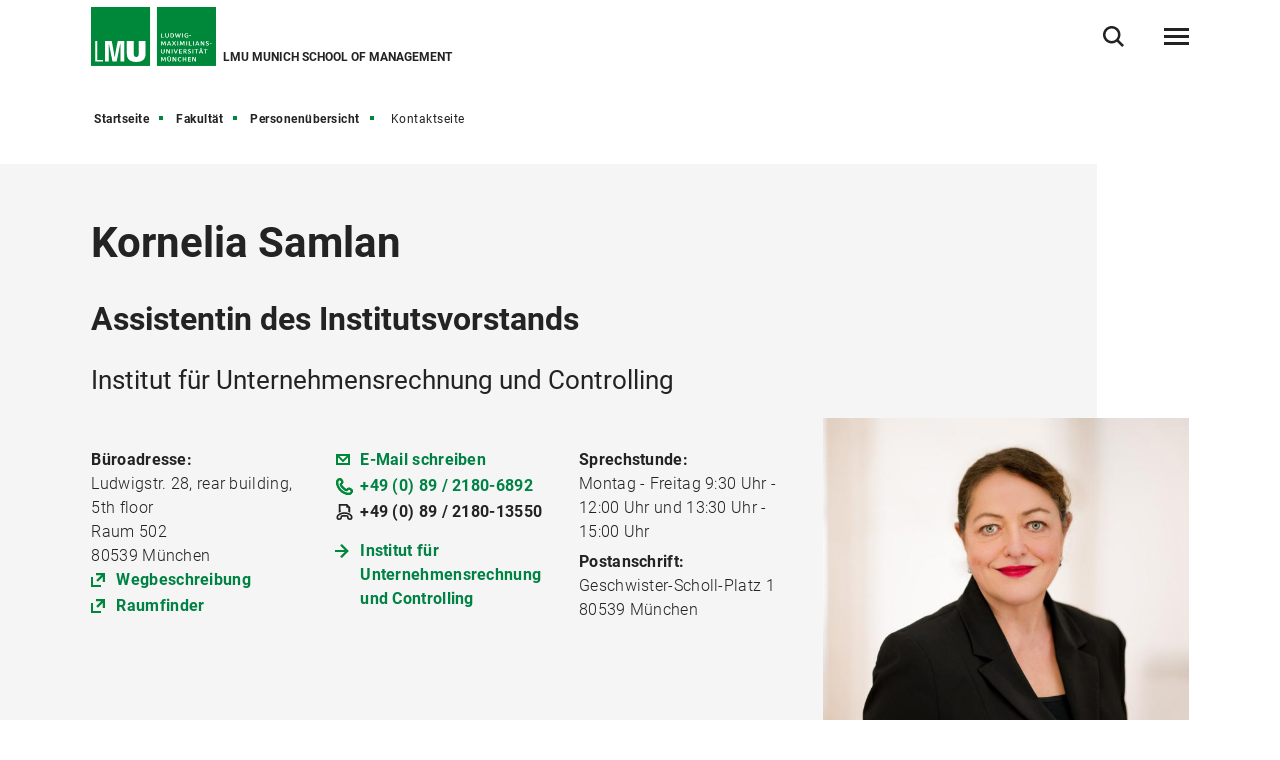

--- FILE ---
content_type: text/html
request_url: https://www.som.lmu.de/de/fakultaet/personenuebersicht/kontaktseite/kornelia-samlan-941ffa74.html
body_size: 5342
content:
<!DOCTYPE html>
<!--[if lt IE 7]>      <html lang="de" class="no-js lt-ie9 lt-ie8 lt-ie7"> <![endif]-->
<!--[if IE 7]>         <html lang="de" class="no-js lt-ie9 lt-ie8"> <![endif]-->
<!--[if IE 8]>         <html lang="de" class="no-js lt-ie9"> <![endif]-->
<!--[if gt IE 8]><!-->
<html lang="de" class="no-js"> <!--<![endif]-->
	<head>
<meta charset="utf-8"/>
<meta http-equiv="X-UA-Compatible" content="IE=Edge"/>
<meta name="viewport" content="width=device-width"/>
<meta name="language" content="de" />
<meta name="keywords" content="Person, Adresse, Funktion,BWL, BWL LMU, SOM, Betriebswirtschaft, Management, Management LMU, BWL München, Management Munich, bwl studium, bwl studium münchen, bwl bachelor, bwl master, bwl studium voraussetzungen, bwl nc" />
<meta name="description" content="Detailierte Informationen zur Person" />
	<meta name="twitter:card" content="summary" />
	<meta name="twitter:site" content="@LMU_Muenchen" />
	<meta property="og:url" content="https://www.som.lmu.de/de/fakultaet/personenuebersicht/kontaktseite/kornelia-samlan-941ffa74.html" />
	<meta property="og:type" content="website" />
	<meta property="og:title" content="Kontaktseite" />
		<meta property="og:image" content="https://cms-cdn.lmu.de/assets/img/Logo_LMU_og.png" />
		<meta property="og:image:width" content="1200" />
		<meta property="og:image:height" content="567" />
		<meta name="twitter:image" content="https://cms-cdn.lmu.de/assets/img/Logo_LMU_og.png" />
		<meta name="twitter:image:alt" content="Logo Ludwig Maximilians Universität München" />
		<meta property="og:image:alt" content="Logo Ludwig Maximilians Universität München" />
<meta name="Publisher" content="Ludwig-Maximilians-Universität München, Geschwister-Scholl-Platz 1, 80539 München" />
<meta name="Revisit" content="After 2 Days" />
<meta name="robots" content="index,follow">
<title>Kontaktseite - LMU Munich School of Management - LMU München</title>
<link rel="preload" href="https://cms-cdn.lmu.de/assets/fonts/roboto-v18-latin-300.woff2" as="font" type="font/woff2" crossorigin>
<link rel="preload" href="https://cms-cdn.lmu.de/assets/fonts/roboto-v18-latin-regular.woff2" as="font" type="font/woff2" crossorigin>
<link rel="preload" href="https://cms-cdn.lmu.de/assets/fonts/roboto-v18-latin-italic.woff2" as="font" type="font/woff2" crossorigin>
<link rel="preload" href="https://cms-cdn.lmu.de/assets/fonts/roboto-v18-latin-700.woff2" as="font" type="font/woff2" crossorigin>
<link rel="preload" href="https://cms-cdn.lmu.de/assets/fonts/robotoserif-semibold.woff2" as="font" type="font/woff2" crossorigin>
<link rel="stylesheet" href="https://cms-cdn.lmu.de/assets/css/app.bundle.css"/>
<link rel="stylesheet" href="https://cms-cdn.lmu.de/assets/css/person.bundle.css"/>
<script src="https://cms-cdn.lmu.de/assets/scripts/jquery-3.5.1.min.js"></script>
<!-- Integration aller js-files zur Darstellung von Vue -->
<script src="https://cms-cdn.lmu.de/assets/vuejs/v3_3_4_vue_min.js"></script>
<script src="https://cms-cdn.lmu.de/assets/vuejs/v4_0_2_vuex.min.js"></script>
<script src="https://cms-cdn.lmu.de/assets/vuejs/v4_2_6_es6-promise_auto.min.js"></script>
<script src="https://cms-cdn.lmu.de/assets/vuejs/v0_18_0_axios.min.js"></script>
<link rel="shortcut icon" href="https://cms-cdn.lmu.de/assets/img/favicon.ico" type="image/x-icon">
<link rel="icon" href="https://cms-cdn.lmu.de/assets/img/favicon.ico" type="image/x-icon">	
		<!-- Matomo -->
		<script>
		  var _paq = window._paq = window._paq || [];
		  /* tracker methods like "setCustomDimension" should be called before "trackPageView" */
		  _paq.push(['trackPageView']);
		  _paq.push(['enableLinkTracking']);
		  (function() {
		    var u="https://web-analytics.lmu.de/";
		    _paq.push(["disableCookies"]);
		    _paq.push(['setTrackerUrl', u+'matomo.php']);
		    _paq.push(['setSiteId', '154']);
		    var d=document, g=d.createElement('script'), s=d.getElementsByTagName('script')[0];
		    g.type='text/javascript'; g.async=true; g.src=u+'matomo.js'; s.parentNode.insertBefore(g,s);
		  })();
		</script>
		<!-- End Matomo Code -->
	</head>
	<body >
        <nav class="c-skiplinks" data-js-module="skiplinks" data-js-item="skip-links">
	<h6 class="skiplinks__headline">Navigation und Service</h6>
	<p class="skiplinks__text"><em>Direkt zu:</em></p>
		<ul class="skiplink__list">
				<li class="skiplink__list-item">
					<a class="skiplink__link" href="#r-main">Inhalt</a>
				</li>
				<li class="skiplink__list-item">
					<a class="skiplink__link" data-js-item="skip-links-nav" href="#stacknav">Hauptnavigation</a>
				</li>
				<li class="skiplink__list-item">
					<a class="skiplink__link"
					   data-js-item="skip-links-search" href="#r-search">Suche</a>
				</li>
		</ul>
</nav> 
		<header id="header" class="c-header" data-js-module="header" data-js-item="header"> <div class="grid__container"> <div class="grid__row"> <div class="header__wrapper"> <a class="header__logo-wrapper" href="https://www.som.lmu.de/de/"><img class="header__logo" src="https://cms-cdn.lmu.de/assets/img/Logo_LMU.svg" alt="Logo Ludwig Maximilians Universität München"/></a> <div class="header__facilities-title"> <span>LMU Munich School of Management</span> </div> <div class="header__navigation-wrapper"> <nav class="c-main-navigation" data-js-module="main-navigation"> <h2 class="main-navigation__headline">Hauptnavigation</h2> <ul class="main-navigation__list"> <li class="main-navigation__list-item"> <a href="https://www.som.lmu.de/de/fakultaet/fakultaet/" class="main-navigation__list-link" ><span class="main-navigation__list-link-text" >Fakultät</span></a> </li> <li class="main-navigation__list-item"> <a href="https://www.som.lmu.de/de/studium/" class="main-navigation__list-link" ><span class="main-navigation__list-link-text" >Studium</span></a> </li> <li class="main-navigation__list-item"> <a href="https://www.som.lmu.de/de/forschung/" class="main-navigation__list-link" ><span class="main-navigation__list-link-text" >Forschung</span></a> </li> <li class="main-navigation__list-item is-bordered is-language"> <a class="main-navigation__list-link" href=" ../../../../en/faculty/people-overview/contact-page/kornelia-samlan-941ffa74.html " title="Zur englischen Sprachversion / Switch to English"> <span class="main-navigation__list-link-text" lang="en">EN</span> <span class="main-navigation__list-link-text-a11y" lang="en">Zur englischen Sprachversion / Switch to English</span> </a> </li> <li class="main-navigation__list-item is-bordered is-search"> <button type="button" class="main-navigation__list-link is-search" data-js-item="toggle-search"> <span class="main-navigation__list-link-text">Suche öffnen/schließen</span> </button> </li> <li id="hamburgermenu" class="main-navigation__list-item is-bordered is-last"> <hamburger-menu-app></hamburger-menu-app> </li> </ul> </nav> </div> </div> </div> </div> </header>
<script>
		var url_json_mainnav = "https://www.som.lmu.de/site_tech/json-hauptnavigation/standard-json-generierungsseite.json";
		url_json_mainnav = url_json_mainnav + "?nocache=" + (new Date()).getTime();
	function vuenaviload() {LmuStackNavigation.init({config: {menuId: "918213",url: url_json_mainnav,fallbackError: {title: "Die Navigation funktioniert gerade nicht!",text: "Wir arbeiten daran. Bitte nutzen Sie bis dahin die Sitemap zum Navigieren in der Website."},lngVersions: {"settings": {"navigationClasses": "is-language","navigationJsItem": "2"},"content": {"headline": "Sprachversion","linkID": "918213","items": [{"settings": {"itemClasses": ""},"content": {"link": {"settings": {"linkClasses": ""},"content": {"linkHref": "https://www.som.lmu.de/en/faculty/people-overview/contact-page/kornelia-samlan-941ffa74.html","linkText": "English","linkLang": "en","linkTextA11y": "Zur englischen Sprachversion / Switch to English","linkID": "918213"}}}}]}}}});};
	window.addEventListener("load", vuenaviload);
</script>
<div id="stacknav">
<stack-navigation-app></stack-navigation-app>
</div>
<div id="mobilenav">
<mobile-navigation-app></mobile-navigation-app>
</div>
		<main id="r-main" data-js-item="main">
<nav class="c-breadscroller" data-js-module="scroll-indicator" data-js-options='{&quot;scrollToEnd&quot;:true}'>
		<div class="grid__container" data-nosnippet="true">
			<div class="grid__row">
				<strong class="breadscroller__headline is-aural" id="breadscroller__headline-1">Sie sind in folgender Website - Hierarchie:</strong>
				<div class="breadscroller__content" data-js-item="scroll-indicator" aria-labelledby="breadscroller__headline-1">
					<div class="breadscroller__list-wrapper" data-js-item="scroll-wrapper">
						<ul class="breadscroller__list" data-js-item="scroll-content">
									<li class="breadscroller__list-item"><a href="https://www.som.lmu.de/de/" title="Startseite" class="breadscroller__item-link">Startseite</a></li>
				<li class="breadscroller__list-item">
					<a href="../../fakultaet/" title="Fakultät" class="breadscroller__item-link">Fakultät</a>
				</li>
				<li class="breadscroller__list-item">
					<a href="../" title="Personenübersicht" class="breadscroller__item-link">Personenübersicht</a>
				</li>
				<li class="breadscroller__list-item">
					<strong class="breadscroller__item-active"><span class="is-aural">Sie sind hier:</span>Kontaktseite</strong>
				</li>
						</ul>
					</div>
				</div>
			</div>
		</div>
	</nav>
<div class="c-header-person--default is-with-picture" data-css="c-header-person" data-js-module="header-person" data-js-options='{}' >
	<div class="grid__container">
		<div class="grid__row">
			<div class="header-person__container ">
				<article class="header-person__wrapper">
					<h1 class="header-person__name"> Kornelia Samlan</h1>
	  					<p class="header-person__job">Assistentin des Institutsvorstands</p>
	  					<p class="header-person__department" >Institut für Unternehmensrechnung und Controlling </p>
					<div class="header-person__detail is-areas-3">
						<div class="header-person__detail_area">
							<p>
								<b>Büroadresse:</b>
							</p>
	  							<p>Ludwigstr. 28, rear building, 5th floor</p>
	  							<p>Raum 502</p>
	  							<p>80539	
	  							München</p>
							<p>
								<a href="https://goo.gl/maps/4HjGjSSYzDuvy4DK7" rel="noopener" class="header-person__contentlink is-external" target="_blank">
									Wegbeschreibung 
								</a>
							</p>
							<p>
								<a href="https://www.lmu.de/raumfinder/index.html#/building/bw0407/map?room=040705502_" rel="noopener" class="header-person__contentlink is-external" target="_blank">
									Raumfinder 
								</a>
							</p>
						</div>
						<div class="header-person__detail_area">
							<p>
								<a href="mailto:iuc@som.lmu.de" rel="noopener" class="header-person__contentlink is-email" target="_self">
									E-Mail schreiben 
								</a>
							</p>
								<p>
									<a href="tel:+498921806892" rel="noopener" class="header-person__contentlink is-phone" target="_self">
										+49 (0) 89 / 2180-6892
									</a>
								</p>
								<p class="is-fax">+49 (0) 89 / 2180-13550</p>
							    	<p><a href="../../../../iuc/de/" class="header-person__contentlink is-internal"  >Institut für Unternehmensrechnung und Controlling</a></p> 
						</div>
							<div class="header-person__detail_area">
								<p><b>Sprechstunde:</b></p>
								<p>Montag - Freitag 9:30 Uhr - 12:00 Uhr und 13:30 Uhr - 15:00 Uhr</p>
									<p class="header-person__contenthead">
										<b>Postanschrift:</b>
									</p>
									<p>Geschwister-Scholl-Platz 1</p>
			  							<p>80539	
			  							München</p>
							</div>
					</div>
					<div class="header-person__media-container">
							<figure class="c-figure--default is-no-margin" data-css="c-figure" data-js-module="overlay-handler">
								<div class="figure__wrapper">
									<picture class="c-picture--default lazyload" data-css="c-picture">
									    <!--[if IE 9]><audio><![endif]-->
									    <source data-srcset="https://cms-cdn.lmu.de/media/04-som/iuc/photos/2025_05_13lmu0662_kornelia-samlan_quer_1_1_format_s.jpg 300w, https://cms-cdn.lmu.de/media/04-som/iuc/photos/2025_05_13lmu0662_kornelia-samlan_quer_1_1_format_m.jpg 600w, https://cms-cdn.lmu.de/media/04-som/iuc/photos/2025_05_13lmu0662_kornelia-samlan_quer_1_1_format_l.jpg 1200w"  sizes="(min-width: 1440px) 617px, (min-width: 768px) 41.66667vw,  (max-width: 767px) 41.66667vw" />
									    <!--[if IE 9]></audio><![endif]-->
									    <img class="picture__image lazyload" src="https://cms-cdn.lmu.de/media/04-som/iuc/photos/2025_05_13lmu0662_kornelia-samlan_quer_1_1_format_s.jpg" alt='' title='© Tobias Hase' data-sizes="auto" />
									</picture>
								</div>
							</figure>
						<nav class="header-person__btn-area">
						</nav>
					</div>
				</article>
			</div>
		</div>
	</div>
</div>
	<div class="c-rte--default" data-css="c-rte">
		<div class="rte__container">
				<a id="ct-7002644f-28c4-4313-8b63-00f18db4c308" name="ct-7002644f-28c4-4313-8b63-00f18db4c308"></a>
	<div class="rte__content" >
	</div>
		</div>
	</div>
			<div class="c-back-to-top--default" data-css="c-back-to-top" data-js-module="back-to-top">
	<div class="grid__container">
		<div class="grid__row is-collapsed">
			<div class="back-to-top__wrapper">
				<a href="#" class="back-to-top__link" data-js-item="back-to-top-link">
					<span class="back-to-top__link-text">nach oben</span>
				</a>
			</div>
		</div>
	</div>
</div>
		</main>
<footer id="footer" class="c-footer" data-js-item="footer">
	<div class="grid__container">
		<div class="grid__row">
			<div class="footer__wrapper">
				<div class="footer__content-wrapper">
					<nav class="footer__navigation">
						<h6 class="footer__navigation-headline">Weiterführende Links</h6>
						<ul class="footer__navigation-list">
							<li class="footer__navigation-list-item is-home">
								<a class="footer__navigation-list-link" href="https://www.som.lmu.de/de/"><span class="footer__navigation-list-link-text">Startseite</span></a>
							</li>
							<li class="footer__navigation-list-item is-map">
								<div class="footer__address-teaser">
									<div class="footer__address-teaser-text-section">
										<h3 class="footer__address-teaser-headline">LMU Munich School of Management</h3>
	<a href="https://www.google.com/maps/dir/Hauptgeb%C3%A4ude,+Geschwister-Scholl-Platz+1,+80539+M%C3%BCnchen/Ludwig-Maximilians-Universit%C3%A4t+Fakult%C3%A4t+f%C3%BCr+Betriebswirtschaft,+Ludwigstra%C3%9Fe+28,+80539+M%C3%BCnchen/@48.1514542,11.5805821,18z/data=!3m1!4b1!4m13!4m12!1m5!1m1!1s0x479e75eb499982d1:0x1866a2c6eab11bcc!2m2!1d11.5798609!2d48.1509185!1m5!1m1!1s0x479e759502cc6f07:0xd3387f5eadb32f78!2m2!1d11.5834125!2d48.1516727" class="footer__address-teaser-link"   title='Link öffnet in neuem Fenster'   target='_blank' rel='noopener' >Route anzeigen</a>
									</div>
									<div class="footer__address-teaser-image-section">
										<span class="footer__address-teaser-image-pulse"></span>
										<img class="footer__address-teaser-image" src="https://cms-cdn.lmu.de/assets/media/footer/footer-map.png" alt="Planausschnitt LMU-Hauptgebäude" title="Planausschnitt LMU-Hauptgebäude"/>
									</div>
	<a href="https://www.google.com/maps/dir/Hauptgeb%C3%A4ude,+Geschwister-Scholl-Platz+1,+80539+M%C3%BCnchen/Ludwig-Maximilians-Universit%C3%A4t+Fakult%C3%A4t+f%C3%BCr+Betriebswirtschaft,+Ludwigstra%C3%9Fe+28,+80539+M%C3%BCnchen/@48.1514542,11.5805821,18z/data=!3m1!4b1!4m13!4m12!1m5!1m1!1s0x479e75eb499982d1:0x1866a2c6eab11bcc!2m2!1d11.5798609!2d48.1509185!1m5!1m1!1s0x479e759502cc6f07:0xd3387f5eadb32f78!2m2!1d11.5834125!2d48.1516727" class="footer__address-teaser-a11y-clickarea" aria-hidden="true" tabindex="-1"  title='Link öffnet in neuem Fenster'   target='_blank' rel='noopener' ></a>
</div>
							</li>
<li class="footer__navigation-list-item is-linkedin">
	<a class="footer__navigation-list-link" href="https://www.linkedin.com/company/lmu-munich-school-of-management/" target="_blank" rel="noopener" title="LinkedIn-Link öffnet in neuem Fenster" ><span class="footer__navigation-list-link-text">LinkedIn</span></a>
</li></ul>
					</nav>
				</div>
			</div>
			<div class="footer__content">
				<div class="footer__wrapper">
					<div class="footer__content-wrapper" itemscope itemtype="https://schema.org/Organization">
						<h2 class="footer__content-headline" itemprop="name">LMU Munich School of Management</h2>
						<address class="footer__content-address" itemprop="address" itemscope itemtype="https://schema.org/PostalAddress">
							<span class="footer__content-address-line" itemprop="streetAddress">Ludwigstr. 28</span>
							<span itemprop="postalCode">80539</span> <span itemprop="addressLocality">München</span>
						</address>
								<div class="footer__content-link-wrapper">
	<a href="https://www.lmu.de/raumfinder/" class="footer__content-link"   title='Link öffnet in neuem Fenster'   target='_blank' rel='noopener' >Zum LMU-Raumfinder</a>
</div>
					</div>
				</div>
			</div>
			<div class="footer__wrapper">
				<div class="footer__content-wrapper">
					<nav class="footer__site-navigation">
						<h6 class="footer__site-navigation-headline">Weiterführende Links</h6>
						<ul class="footer__site-navigation-list">
									<li class="footer__site-navigation-list-item">
<a href="https://www.som.lmu.de/de/kontakt/" class="footer__site-navigation-list-link"   >Kontakt</a></li>
									<li class="footer__site-navigation-list-item">
<a href="https://www.som.lmu.de/de/footer/datenschutz/" class="footer__site-navigation-list-link"   >Datenschutz</a></li>
									<li class="footer__site-navigation-list-item">
<a href="https://www.som.lmu.de/de/footer/impressum/" class="footer__site-navigation-list-link"   >Impressum</a></li>
									<li class="footer__site-navigation-list-item">
<a href="https://www.som.lmu.de/de/footer/barrierefreiheit/" class="footer__site-navigation-list-link"   >Barrierefreiheit</a></li>
									<li class="footer__site-navigation-list-item">
<a href="https://www.som.lmu.de/de/footer/sitemap/" class="footer__site-navigation-list-link"   >Sitemap</a></li>
							<li class="footer__site-navigation-list-item is-copyright">
								<span class="footer__site-navigation-list-copy">LMU München © 2021</span>
							</li>
						</ul>
					</nav>
				</div>
			</div>
		</div>
	</div>
</footer>
<div class="c-search-overlay" data-js-module="search-overlay">
	<div class="grid__container">
		<div class="grid__row">
			<div class="search-overlay__wrapper">
				<h3 class="search-overlay__title">Wonach suchen Sie?</h3>				
				<div class="c-search-enter--overlay is-lng-de" data-css="c-search-enter">
					<form class="search-enter__form" action="https://www.som.lmu.de/de/suche/">
						<div class="search-enter__input-group-wrapper">
							<input name="q" data-js-item="search-enter-field" type="text" placeholder="Suchbegriff eingeben" class="search-enter__input-text" aria-label="Suche"/>
							<div class="search-enter__button-area">
								<button type="submit" title="Suchen" aria-label="Suchen" class="search-enter__button">
								</button>
							</div>
						</div>
						<div class="search-enter__dsgvo-area">
								<p><a href="https://www.som.lmu.de/de/footer/datenschutz/" class="search-enter__dsgvo-link" target="_blank" rel="noopener">Hinweis zur Datenübermittlung bei der Google-Suche</a></p>
							</div>
					</form>
				</div>
				<button class="search-overlay__close" type="button" data-js-item="search-overlay-close">schließen</button>
			</div>
		</div>
	</div>
</div>
		<script src="https://cms-cdn.lmu.de/assets/scripts/vendors-app.bundle.js"></script>
<script src="https://cms-cdn.lmu.de/assets/scripts/runtime.bundle.js"></script>
<script src="https://cms-cdn.lmu.de/assets/scripts/app.bundle.js"></script>
<script src="https://cms-cdn.lmu.de/assets/scripts/bundle.vue_3.js"></script>
<script src="https://cms-cdn.lmu.de/assets/scripts/person.bundle.js"></script>
<script>
	document.addEventListener('DOMContentLoaded', function(){		
		LmuPersonModule.init();		
	});
</script>
	</body>
</html>


--- FILE ---
content_type: text/javascript
request_url: https://cms-cdn.lmu.de/assets/scripts/person.bundle.js
body_size: 2909
content:
(()=>{"use strict";var e,t={2279:(e,t,r)=>{var o=r(1335),n=r(4766),i=r(7755),s=r.n(i);function l(e){return l="function"==typeof Symbol&&"symbol"==typeof Symbol.iterator?function(e){return typeof e}:function(e){return e&&"function"==typeof Symbol&&e.constructor===Symbol&&e!==Symbol.prototype?"symbol":typeof e},l(e)}function a(e,t){for(var r=0;r<t.length;r++){var o=t[r];o.enumerable=o.enumerable||!1,o.configurable=!0,"value"in o&&(o.writable=!0),Object.defineProperty(e,(void 0,n=function(e,t){if("object"!==l(e)||null===e)return e;var r=e[Symbol.toPrimitive];if(void 0!==r){var o=r.call(e,"string");if("object"!==l(o))return o;throw new TypeError("@@toPrimitive must return a primitive value.")}return String(e)}(o.key),"symbol"===l(n)?n:String(n)),o)}var n}function c(e,t){return c=Object.setPrototypeOf?Object.setPrototypeOf.bind():function(e,t){return e.__proto__=t,e},c(e,t)}function u(e){return u=Object.setPrototypeOf?Object.getPrototypeOf.bind():function(e){return e.__proto__||Object.getPrototypeOf(e)},u(e)}const f=function(e){!function(e,t){if("function"!=typeof t&&null!==t)throw new TypeError("Super expression must either be null or a function");e.prototype=Object.create(t&&t.prototype,{constructor:{value:e,writable:!0,configurable:!0}}),Object.defineProperty(e,"prototype",{writable:!1}),t&&c(e,t)}(s,e);var t,r,o,n,i=(o=s,n=function(){if("undefined"==typeof Reflect||!Reflect.construct)return!1;if(Reflect.construct.sham)return!1;if("function"==typeof Proxy)return!0;try{return Boolean.prototype.valueOf.call(Reflect.construct(Boolean,[],(function(){}))),!0}catch(e){return!1}}(),function(){var e,t=u(o);if(n){var r=u(this).constructor;e=Reflect.construct(t,arguments,r)}else e=t.apply(this,arguments);return function(e,t){if(t&&("object"===l(t)||"function"==typeof t))return t;if(void 0!==t)throw new TypeError("Derived constructors may only return object or undefined");return function(e){if(void 0===e)throw new ReferenceError("this hasn't been initialised - super() hasn't been called");return e}(e)}(this,e)});function s(e){return function(e,t){if(!(e instanceof t))throw new TypeError("Cannot call a class as a function")}(this,s),i.call(this,e,{selectors:{},classes:{}})}return t=s,(r=[{key:"didMount",value:function(){console.log("Component HeaderPerson mounted!")}},{key:"render",value:function(){return this}}])&&a(t.prototype,r),Object.defineProperty(t,"prototype",{writable:!1}),s}(s()),p=jQuery;var d=r.n(p);function y(e){return y="function"==typeof Symbol&&"symbol"==typeof Symbol.iterator?function(e){return typeof e}:function(e){return e&&"function"==typeof Symbol&&e.constructor===Symbol&&e!==Symbol.prototype?"symbol":typeof e},y(e)}function h(e,t){for(var r=0;r<t.length;r++){var o=t[r];o.enumerable=o.enumerable||!1,o.configurable=!0,"value"in o&&(o.writable=!0),Object.defineProperty(e,O(o.key),o)}}function v(e,t){return v=Object.setPrototypeOf?Object.setPrototypeOf.bind():function(e,t){return e.__proto__=t,e},v(e,t)}function b(e){if(void 0===e)throw new ReferenceError("this hasn't been initialised - super() hasn't been called");return e}function m(e){return m=Object.setPrototypeOf?Object.getPrototypeOf.bind():function(e){return e.__proto__||Object.getPrototypeOf(e)},m(e)}function w(e,t,r){return(t=O(t))in e?Object.defineProperty(e,t,{value:r,enumerable:!0,configurable:!0,writable:!0}):e[t]=r,e}function O(e){var t=function(e,t){if("object"!==y(e)||null===e)return e;var r=e[Symbol.toPrimitive];if(void 0!==r){var o=r.call(e,"string");if("object"!==y(o))return o;throw new TypeError("@@toPrimitive must return a primitive value.")}return String(e)}(e);return"symbol"===y(t)?t:String(t)}const P=function(e){!function(e,t){if("function"!=typeof t&&null!==t)throw new TypeError("Super expression must either be null or a function");e.prototype=Object.create(t&&t.prototype,{constructor:{value:e,writable:!0,configurable:!0}}),Object.defineProperty(e,"prototype",{writable:!1}),t&&v(e,t)}(s,e);var t,r,o,n,i=(o=s,n=function(){if("undefined"==typeof Reflect||!Reflect.construct)return!1;if(Reflect.construct.sham)return!1;if("function"==typeof Proxy)return!0;try{return Boolean.prototype.valueOf.call(Reflect.construct(Boolean,[],(function(){}))),!0}catch(e){return!1}}(),function(){var e,t=m(o);if(n){var r=m(this).constructor;e=Reflect.construct(t,arguments,r)}else e=t.apply(this,arguments);return function(e,t){if(t&&("object"===y(t)||"function"==typeof t))return t;if(void 0!==t)throw new TypeError("Derived constructors may only return object or undefined");return b(e)}(this,e)});function s(e){var t;return function(e,t){if(!(e instanceof t))throw new TypeError("Cannot call a class as a function")}(this,s),w(b(t=i.call(this,e,{selectors:{choosenAZFieldP:'[data-js-item="choosen-az"]'},clickSortField:[],azFilterInput:[],azFilterAreaTable:[],azFilterAreaPersonOverview:[],originalAZFilterAreaTable:[],aktAZFilterAreaTable:[],originalAZFilterAreaPersonOverview:[],aktAZFilterAreaPersonOverview:[],divNoEntry:[],aktSortFieldClass:"",showNoEntry:!1,classes:{}})),"$el",d()(t.el)),w(b(t),"$choosenAZFieldP",d()(t.options.selectors.choosenAZFieldP,t.$el)),t}return t=s,(r=[{key:"events",get:function(){}},{key:"didMount",value:function(){console.log("Component PersonList mounted!")}},{key:"bindEvents",value:function(){var e=this;if(this.options.clickSortField=this.el.querySelectorAll('[data-js-item="table-sort"]'),this.options.clickSortField.length>0&&this.options.clickSortField.forEach((function(t){return t.addEventListener("click",(function(){e.sortFields(t)}))})),this.options.azFilterInput=this.el.querySelectorAll('[data-js-item="choosen-az"]'),this.options.azFilterInput.length>0){var t=this.getAZFieldValueP.bind(this);this.$choosenAZFieldP.on(this.context.EVENTS.change,t)}this.options.azFilterAreaTable=this.el.querySelectorAll('[data-js-filter-element="filter-table"]'),this.options.azFilterAreaPersonOverview=this.el.querySelectorAll('[data-js-filter-element="filter-person-overview"]'),this.options.azFilterAreaPersonOverview.length>0&&(this.options.originalAZFilterAreaPersonOverview=this.options.azFilterAreaPersonOverview[0].querySelectorAll('[data-js-item="js-person-overview-element"]')),this.options.divNoEntry=this.el.querySelectorAll('[data-js-item="person-list-noentry"]')}},{key:"render",value:function(){return this}},{key:"sortFields",value:function(e){var t,r,o=function(e,t){return e.children[t].getAttribute("data-sort")},n=e.closest("table").querySelector("tbody");""==this.options.aktSortFieldClass?this.options.aktSortFieldClass="is-asc":"is-asc"==this.options.aktSortFieldClass?this.options.aktSortFieldClass="is-desc":"is-desc"==this.options.aktSortFieldClass&&(this.options.aktSortFieldClass="is-asc"),this.options.clickSortField.forEach((function(e){e.classList.remove("is-asc"),e.classList.remove("is-desc")})),e.classList.add(this.options.aktSortFieldClass),Array.from(n.querySelectorAll("tr")).sort((t=Array.from(e.parentNode.children).indexOf(e),r=this.asc=!this.asc,function(e,n){return i=o(r?e:n,t),s=o(r?n:e,t),""===i||""===s||isNaN(i)||isNaN(s)?i.toString().localeCompare(s):i-s;var i,s})).forEach((function(e){return n.appendChild(e)}))}},{key:"getAZFieldValueP",value:function(e){var t=this;if(this.options.showNoEntry=!0,this.options.azFilterAreaTable.length>0)this.options.azFilterAreaTable[0].querySelector("tbody").querySelectorAll("tr").forEach((function(e){var r=e.children[0].getAttribute("data-sort");""===t.$choosenAZFieldP.val()?(e.classList.remove("is-not-included"),e.classList.remove("is-included"),t.options.showNoEntry=!1):r.charAt(0).toUpperCase()!=t.$choosenAZFieldP.val().toUpperCase()?(e.classList.add("is-not-included"),e.classList.remove("is-included")):(e.classList.remove("is-not-included"),e.classList.add("is-included"),t.options.showNoEntry=!1)})),d()(window).trigger("resize");else if(this.options.azFilterAreaPersonOverview.length>0){var r=this.options.azFilterAreaPersonOverview[0].querySelectorAll('[data-js-item="js-person-overview-element"]'),o=!0,n=[],i=[];r.forEach((function(e){var r=e.getAttribute("data-sort");""===t.$choosenAZFieldP.val()?(e.classList.remove("is-not-included"),e.classList.remove("is-included"),o=!0,t.options.showNoEntry=!1):(r.charAt(0).toUpperCase()!=t.$choosenAZFieldP.val().toUpperCase()?(e.classList.add("is-not-included"),e.classList.remove("is-included"),n.push(e)):(e.classList.remove("is-not-included"),e.classList.add("is-included"),i.push(e),t.options.showNoEntry=!1),o=!1)})),o?this.options.originalAZFilterAreaPersonOverview.forEach((function(e){return t.options.azFilterAreaPersonOverview[0].appendChild(e)})):(this.options.aktAZFilterAreaPersonOverview=[].concat(i,n),this.options.aktAZFilterAreaPersonOverview.forEach((function(e){return t.options.azFilterAreaPersonOverview[0].appendChild(e)})))}this.options.divNoEntry.length>0&&(this.options.showNoEntry?this.options.divNoEntry[0].classList.add("is-visible"):this.options.divNoEntry[0].classList.remove("is-visible"))}}])&&h(t.prototype,r),Object.defineProperty(t,"prototype",{writable:!1}),s}(s());!function(e){e.LmuPersonModule={init:function(){o.Z.use(n.ZP,{useMutationObserver:!0,internalCacheOnly:!1}),o.Z.modules.add({namespace:"header-person",module:f}),o.Z.modules.add({namespace:"person-list",module:P})}}}(window)}},r={};function o(e){var n=r[e];if(void 0!==n)return n.exports;var i=r[e]={exports:{}};return t[e].call(i.exports,i,i.exports,o),i.exports}o.m=t,e=[],o.O=(t,r,n,i)=>{if(!r){var s=1/0;for(u=0;u<e.length;u++){for(var[r,n,i]=e[u],l=!0,a=0;a<r.length;a++)(!1&i||s>=i)&&Object.keys(o.O).every((e=>o.O[e](r[a])))?r.splice(a--,1):(l=!1,i<s&&(s=i));if(l){e.splice(u--,1);var c=n();void 0!==c&&(t=c)}}return t}i=i||0;for(var u=e.length;u>0&&e[u-1][2]>i;u--)e[u]=e[u-1];e[u]=[r,n,i]},o.n=e=>{var t=e&&e.__esModule?()=>e.default:()=>e;return o.d(t,{a:t}),t},o.d=(e,t)=>{for(var r in t)o.o(t,r)&&!o.o(e,r)&&Object.defineProperty(e,r,{enumerable:!0,get:t[r]})},o.g=function(){if("object"==typeof globalThis)return globalThis;try{return this||new Function("return this")()}catch(e){if("object"==typeof window)return window}}(),o.o=(e,t)=>Object.prototype.hasOwnProperty.call(e,t),o.r=e=>{"undefined"!=typeof Symbol&&Symbol.toStringTag&&Object.defineProperty(e,Symbol.toStringTag,{value:"Module"}),Object.defineProperty(e,"__esModule",{value:!0})},(()=>{var e={445:0};o.O.j=t=>0===e[t];var t=(t,r)=>{var n,i,[s,l,a]=r,c=0;if(s.some((t=>0!==e[t]))){for(n in l)o.o(l,n)&&(o.m[n]=l[n]);if(a)var u=a(o)}for(t&&t(r);c<s.length;c++)i=s[c],o.o(e,i)&&e[i]&&e[i][0](),e[i]=0;return o.O(u)},r=self.webpackChunk=self.webpackChunk||[];r.forEach(t.bind(null,0)),r.push=t.bind(null,r.push.bind(r))})();var n=o.O(void 0,[350],(()=>o(2279)));n=o.O(n)})();